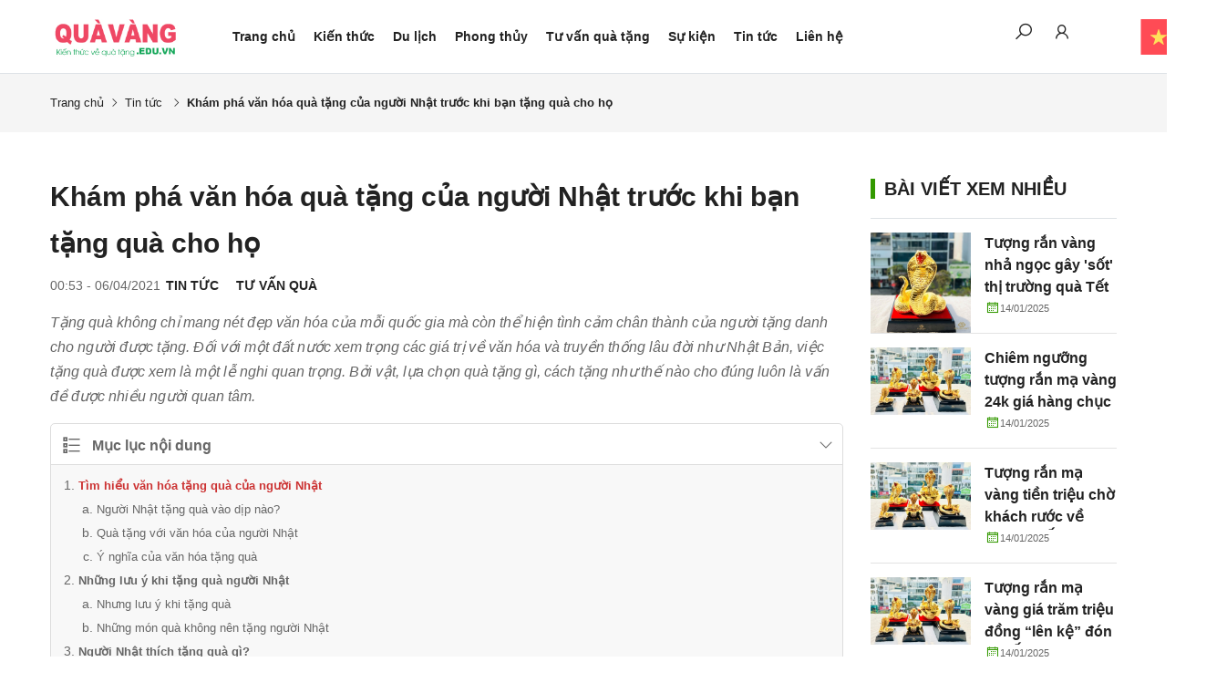

--- FILE ---
content_type: image/svg+xml
request_url: https://quavang.edu.vn/templates/news01/assets/media/language/vi.svg
body_size: 352
content:
<?xml version="1.0" encoding="iso-8859-1"?>
<!-- Generator: Adobe Illustrator 19.0.0, SVG Export Plug-In . SVG Version: 6.00 Build 0)  -->
<svg xmlns="http://www.w3.org/2000/svg" xmlns:xlink="http://www.w3.org/1999/xlink" version="1.1" id="Layer_1" x="0px" y="0px" viewBox="0 0 512 512" style="enable-background:new 0 0 512 512;" xml:space="preserve">
<rect style="fill:#FF4B55;" width="512" height="512"/>
<path style="fill:#FFE15A;" d="M260.565,146.63l26.164,78.449l82.695,0.641c4.624,0.036,6.541,5.937,2.822,8.684l-66.525,49.125  l24.944,78.845c1.395,4.409-3.625,8.056-7.387,5.367L256,319.654l-67.278,48.088c-3.762,2.689-8.782-0.958-7.387-5.367  l24.944-78.845l-66.525-49.125c-3.72-2.747-1.802-8.648,2.822-8.684l82.695-0.641l26.164-78.449  C252.898,142.243,259.102,142.243,260.565,146.63z"/>
<g>
</g>
<g>
</g>
<g>
</g>
<g>
</g>
<g>
</g>
<g>
</g>
<g>
</g>
<g>
</g>
<g>
</g>
<g>
</g>
<g>
</g>
<g>
</g>
<g>
</g>
<g>
</g>
<g>
</g>
</svg>
